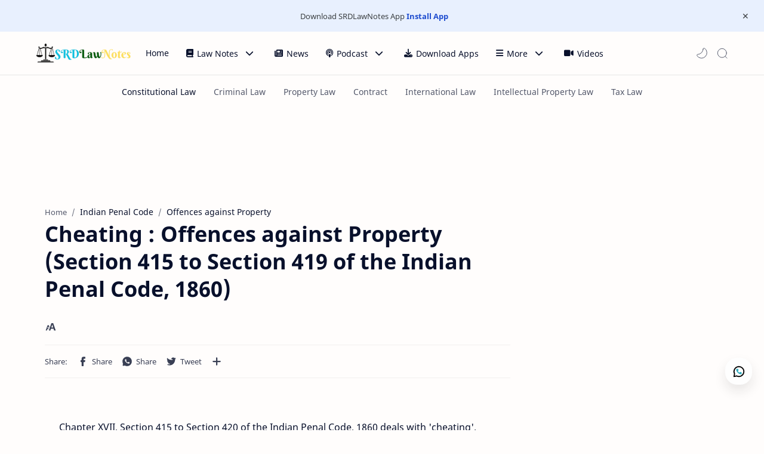

--- FILE ---
content_type: text/html; charset=utf-8
request_url: https://www.google.com/recaptcha/api2/aframe
body_size: 249
content:
<!DOCTYPE HTML><html><head><meta http-equiv="content-type" content="text/html; charset=UTF-8"></head><body><script nonce="s-PfyFxC7k4VvQ8I9EkNtQ">/** Anti-fraud and anti-abuse applications only. See google.com/recaptcha */ try{var clients={'sodar':'https://pagead2.googlesyndication.com/pagead/sodar?'};window.addEventListener("message",function(a){try{if(a.source===window.parent){var b=JSON.parse(a.data);var c=clients[b['id']];if(c){var d=document.createElement('img');d.src=c+b['params']+'&rc='+(localStorage.getItem("rc::a")?sessionStorage.getItem("rc::b"):"");window.document.body.appendChild(d);sessionStorage.setItem("rc::e",parseInt(sessionStorage.getItem("rc::e")||0)+1);localStorage.setItem("rc::h",'1769042309400');}}}catch(b){}});window.parent.postMessage("_grecaptcha_ready", "*");}catch(b){}</script></body></html>

--- FILE ---
content_type: text/javascript; charset=UTF-8
request_url: https://www.srdlawnotes.com/feeds/posts/summary/-/Offences%20against%20Property?alt=json-in-script&orderby=updated&max-results=0&callback=randomRelatedIndex
body_size: 4273
content:
// API callback
randomRelatedIndex({"version":"1.0","encoding":"UTF-8","feed":{"xmlns":"http://www.w3.org/2005/Atom","xmlns$openSearch":"http://a9.com/-/spec/opensearchrss/1.0/","xmlns$blogger":"http://schemas.google.com/blogger/2008","xmlns$georss":"http://www.georss.org/georss","xmlns$gd":"http://schemas.google.com/g/2005","xmlns$thr":"http://purl.org/syndication/thread/1.0","id":{"$t":"tag:blogger.com,1999:blog-1450145097661453873"},"updated":{"$t":"2026-01-21T04:08:52.621-08:00"},"category":[{"term":"Law of Contracts"},{"term":"Constitutional Law"},{"term":"Law of Evidence"},{"term":"Law of Crime"},{"term":"MCQ"},{"term":"Multiple Choice Questions On Law of contract"},{"term":"International Law"},{"term":"Jurisprudence"},{"term":"Professional Ethics"},{"term":"Criminal Law"},{"term":"Code of Criminal Procedure 1973"},{"term":"Indian Penal Code"},{"term":"Cr.P.C"},{"term":"Labour Law"},{"term":"Law of Tort"},{"term":"Human Rights"},{"term":"Labor Law"},{"term":"Property Law"},{"term":"Indian Evidence Act 1872"},{"term":"The Indian Contract Act 1872"},{"term":"Transfer of property"},{"term":"Banking Law"},{"term":"Transfer of property Act"},{"term":"The Code of Civil Procedure"},{"term":"law of Contract"},{"term":"HUMAN RIGHTS \u0026 INTERNATIONAL LAW"},{"term":"IPC"},{"term":"Criminal Procedure Code 1973"},{"term":"Criminal Procedure Code"},{"term":"Indian evidence Act"},{"term":"Insurance Law"},{"term":"Family Law"},{"term":"Important Case law"},{"term":"The Constitution of India"},{"term":"Company Law"},{"term":"Civil Procedure Code"},{"term":"PROFESSIONAL ETHICS-ACCOUNTANCY FOR LAWYERS \u0026 BAR BENCH RELATIONS"},{"term":"Public Interest Litigation"},{"term":"CrPC"},{"term":"PIL"},{"term":"Cyber Law"},{"term":"Law of Evidence Solved Question Papers"},{"term":"Solved Question Papers BSL.LLB.B.A.LLB"},{"term":"Case law"},{"term":"Hindu Family Law"},{"term":"Professional Misconduct"},{"term":"Question-answer"},{"term":"Transfer of property Act 1882"},{"term":"Accountancy for Lawyer"},{"term":"Advocate"},{"term":"Difference between"},{"term":"Doctrine"},{"term":"Negotiable Instrument Act 1881"},{"term":"Cyber Crimes"},{"term":"The Industrial Dispute Act 1947"},{"term":"The Information Technology Act 2000"},{"term":"Banking Regulation Act 1949"},{"term":"CPC"},{"term":"Code of Criminal Procedure"},{"term":"Indian Criminal Law"},{"term":"Question bank"},{"term":"Administration of justice"},{"term":"Administrative Law"},{"term":"Hindu Law"},{"term":"Legal"},{"term":"Offences against Property"},{"term":"Comparative Law"},{"term":"CPC 1908"},{"term":"CPC MCQ"},{"term":"CPC MCQ 1908"},{"term":"Life Insurance"},{"term":"POCSO Act 2012"},{"term":"Sexual Offences Act 2012"},{"term":"Sexual Offences and Punishment"},{"term":"CR.PC"},{"term":"Insurance Laws"},{"term":"Short note on"},{"term":"Criminology and Penology"},{"term":"Indian Constitution"},{"term":"Law of Property"},{"term":"POCSO"},{"term":"Patent Law"},{"term":"Specific Relief Act 1963"},{"term":"Constitutional Remedies"},{"term":"Contempt of Court"},{"term":"Human Rights and International Law"},{"term":"Sexual offences"},{"term":"The Indian Penal Code"},{"term":"The Indian Penal Code 1860"},{"term":"Writs"},{"term":"Agency"},{"term":"Bailment"},{"term":"Cyber Terrorism"},{"term":"Cyber crime"},{"term":"Definitions"},{"term":"IT Act 2000"},{"term":"Life Insurance Act"},{"term":"Life Insurance Corporation"},{"term":"Offences"},{"term":"Partnership"},{"term":"Punishment for"},{"term":"RBI"},{"term":"Syllabus"},{"term":"Text with audio Notes"},{"term":"constitution"},{"term":"Bar council"},{"term":"COVID-19"},{"term":"Coronavirus"},{"term":"Criminal Administration of Justice"},{"term":"Hindu Minority and Guardianship Act 1956"},{"term":"Human Rights In India"},{"term":"IT Act"},{"term":"Insurance Contract"},{"term":"Insurance Regulatory and Development Authority Act 1999"},{"term":"Interpretation of Statute"},{"term":"LIC"},{"term":"Legal Aid"},{"term":"Multiple Choice Questions On Indian Penal Code"},{"term":"Muslim Family Law"},{"term":"Muslim Law"},{"term":"Offences Affecting the Human Body"},{"term":"Sale of Goods Act 1930"},{"term":"The Civil Procedure Code"},{"term":"Bar Council of India"},{"term":"Companies Act 2013"},{"term":"Contract of Sale of Goods"},{"term":"Family Law Problems with solutions"},{"term":"Industrial Dispute Act 1947"},{"term":"Insurance"},{"term":"International Court of Justice"},{"term":"Juvenile Justice Act 2015"},{"term":"Law of Arbitration and Conciliation"},{"term":"Legal FAQs"},{"term":"Marine Insurance"},{"term":"Mortgage"},{"term":"Protection of Children From Sexual Offenses"},{"term":"Reserve Bank of India"},{"term":"Surrogacy"},{"term":"The Employees State Insurance Act 1948"},{"term":"The Insurance Act 1938"},{"term":"The Partnership Act 1932"},{"term":"The Surrogacy (Regulation) Act 2021"},{"term":"Transfer of Criminal Cases and Appeals"},{"term":"types of emergency"},{"term":"warrant"},{"term":"Contracts of Partnership"},{"term":"Cyber Law MCQ"},{"term":"Cyberterrorism"},{"term":"Disaster Management Act 2005"},{"term":"Divorce"},{"term":"FIR"},{"term":"First Information Report (FIR)"},{"term":"IRDA"},{"term":"Indian Laws"},{"term":"Interpretation of statutes"},{"term":"Juvenile"},{"term":"Landmark Cases"},{"term":"Law of Interpretation of Statute"},{"term":"Legal History"},{"term":"Legal literacy"},{"term":"Lok Adalat"},{"term":"Offer and Acceptance"},{"term":"Parole"},{"term":"Partnership Act"},{"term":"Partnership Act 1932"},{"term":"Profation"},{"term":"Public Prosecutors"},{"term":"Registered Trade Union Act 1926"},{"term":"Religion"},{"term":"Reserve Bank of India Act 1935"},{"term":"TPA"},{"term":"The Hindu Marriage Act 1955"},{"term":"The President of India"},{"term":"Withdrawal of cases and Appeals"},{"term":"5 Year LLB Sample Paper"},{"term":"Arrest"},{"term":"Business Law"},{"term":"Citizenship"},{"term":"Civil Administration of Justice"},{"term":"Civil Procedure Code 1908"},{"term":"Constitutional Amendments"},{"term":"Contempt of Court Act 1971"},{"term":"Copyright Law"},{"term":"Court of Session"},{"term":"Decree"},{"term":"Disposal of property"},{"term":"Distinction Between"},{"term":"English Mortgage"},{"term":"Freedom of speech and expression"},{"term":"Fundamental Rights"},{"term":"Gift"},{"term":"Golden Rule"},{"term":"Hindu Joint Family"},{"term":"Human Rights and International Law Solved Question Papers"},{"term":"Injunction"},{"term":"Insurance Act"},{"term":"Interpretation of Law"},{"term":"Law of Statute"},{"term":"Law of Tort Cases"},{"term":"Legal News"},{"term":"Loan"},{"term":"MH CET Law"},{"term":"Mortgage in India"},{"term":"Multiple Choice Questions On The Code of Civil Procedure 1908"},{"term":"Negligence"},{"term":"Nuisance"},{"term":"Power and Functions of Reserve Bank of India"},{"term":"Preamble"},{"term":"Pune University"},{"term":"RTI"},{"term":"Recommended Books"},{"term":"Religious freedom"},{"term":"Right to Information Act 2005"},{"term":"Section 378 to Section 460"},{"term":"Section 442 to Section 462 of the Indian Penal Code 1860"},{"term":"Stock"},{"term":"The Advocate Act 1961"},{"term":"The Companies Act 2013"},{"term":"The Minimum Wages Act 1948"},{"term":"The Muslim Women (Protection of rights on Marriage) Act 2019"},{"term":"The Patent Act 1970"},{"term":"The Workmen's Compensation Act 1923"},{"term":"Trademark Law"},{"term":"exclusion of oral by documentary evidence"},{"term":"(Section 24 of the Code of Criminal Procedure)"},{"term":"1938"},{"term":"1947"},{"term":"1955"},{"term":"1987"},{"term":"2005"},{"term":"A Lease of Immovable Property"},{"term":"ARBITRATION"},{"term":"Act"},{"term":"Actionable Claim"},{"term":"Adoption"},{"term":"American Constitution"},{"term":"Appointment of commission"},{"term":"April 2013"},{"term":"Article 368"},{"term":"Assurance"},{"term":"Bare Acts"},{"term":"Basic Legal Questions"},{"term":"Book-Keeping"},{"term":"Burden of Proof"},{"term":"CONCILIATION"},{"term":"Capacity to Contract"},{"term":"Career"},{"term":"Carrier in Law"},{"term":"Case Study"},{"term":"Chapter VIII IPC Section 141 to Section 160)"},{"term":"Child Welfare Committee"},{"term":"Children and Parents"},{"term":"Codifying Statutes"},{"term":"Companies Act 1956"},{"term":"Complaint"},{"term":"Complaints to Magistrates"},{"term":"Compounding of offenses (Section 320)"},{"term":"Constitutional Law Faqs"},{"term":"Constitutional cases"},{"term":"Consumer Protection Act 2019"},{"term":"Consumer Protection Councils"},{"term":"Contract Law"},{"term":"Contract of Guarantee"},{"term":"Corporate Law"},{"term":"Court"},{"term":"Criminal Breach of trust"},{"term":"Criminal Contempt"},{"term":"Cross-Examination"},{"term":"Delegated Legislation"},{"term":"Diploma"},{"term":"Diploma Course in Intellectual Property Rights Laws"},{"term":"Diploma in Labour Laws and Welfare (D.L.L"},{"term":"Diploma in Taxation Laws"},{"term":"Disaster Management Act"},{"term":"Discharge of Contract"},{"term":"Disciplinary Committee"},{"term":"Dissolution of  Muslim Marriages Act"},{"term":"Doctrine of Necessity"},{"term":"Easement"},{"term":"Easement and Lease"},{"term":"Electronic Records"},{"term":"Electronic Signature"},{"term":"Exam Tips"},{"term":"Examination of Witnesses"},{"term":"Factories Act 1948"},{"term":"Family Law Problems"},{"term":"Family Law Problems and solutions"},{"term":"Federalism"},{"term":"Forgery"},{"term":"Forms"},{"term":"Free Consent"},{"term":"Functions of State Bar Council"},{"term":"Fundamental Duties"},{"term":"General Principles"},{"term":"ICJ"},{"term":"IPC Section 80"},{"term":"Income Tax"},{"term":"Income Tax Act 1961"},{"term":"Industrial Dispute Act"},{"term":"Insurance Law Solved Question Paper"},{"term":"International Covenant on civil and political rights 1966"},{"term":"International Disputes"},{"term":"Judgment"},{"term":"Jurisdiction of Civil Court"},{"term":"Jurisdiction of Criminal Court"},{"term":"Juvenile Justice"},{"term":"Juvenile Justice Board"},{"term":"Juvenile Justice Fund"},{"term":"Karta"},{"term":"L.W)"},{"term":"LLB (Five Year Course) Pune University 2018"},{"term":"LLM"},{"term":"Landmark Judgements"},{"term":"Law"},{"term":"Law as Career in India"},{"term":"Law of Conflict"},{"term":"Law of Interpretation of Status"},{"term":"Law of Nations"},{"term":"Law of Nature"},{"term":"Leading Cases"},{"term":"Legal Aid In India"},{"term":"Legal Jobs"},{"term":"Legal QUES"},{"term":"Legal Services Authorities Act"},{"term":"Legislation and Customary Law"},{"term":"Limitation Act 1963"},{"term":"Lockdown"},{"term":"Lokpal"},{"term":"MCQ on Interpretation of Statutes"},{"term":"Majority Act"},{"term":"Martial Law"},{"term":"Measure of Penal and Civil Liability"},{"term":"Minor"},{"term":"Mischief"},{"term":"Moral Turpitude"},{"term":"Mortgage by Conditional Sale"},{"term":"Multiple Choice Question and Answers"},{"term":"Multiple choice Question on Public Interest Litigation and Human Rights"},{"term":"NSA"},{"term":"National Security Act 1980"},{"term":"Nationality"},{"term":"Natural Law"},{"term":"Offences Against State"},{"term":"Offences Relating to Marriage"},{"term":"Offences against the Public Tranquility"},{"term":"Order"},{"term":"Order for Maintenance of Wives"},{"term":"POSCO"},{"term":"POSCO 2012"},{"term":"Participation Loan"},{"term":"Partition"},{"term":"Payment of Wages Act 1936"},{"term":"Personal Loan"},{"term":"Persons Entitled to payment under Life Insurance"},{"term":"Plea Bargaining"},{"term":"Power of Attorney"},{"term":"Power of Attorney Act 1882"},{"term":"Power of court to issue Commission for different purposes"},{"term":"Powers and Functions of SEBI. SEBI"},{"term":"Powers of Courts"},{"term":"Precedent"},{"term":"Presumptions"},{"term":"Preventative Action of the Police"},{"term":"Procedures for Recording Statement of the Child"},{"term":"Punishment for Publishing or Transmitting Obscene Material in electronic form"},{"term":"Purpose of issuing Commission"},{"term":"Recognition"},{"term":"Reinsurance"},{"term":"Remedial Statutes"},{"term":"Reserve Bank of India Act 1934"},{"term":"Right to Information"},{"term":"Rights and Liabilities of Buyer and Seller"},{"term":"Robbery and Dacoit"},{"term":"Sale of Immovable Property"},{"term":"Sate Bar Council"},{"term":"Section 149 to Section 153 of the Code of Criminal Procedure"},{"term":"Section 200 to 203 of the Code of Criminal Procedure"},{"term":"Section 25 of Criminal Procedure Code"},{"term":"Section 451 to Section 459 of the Code of Criminal Procedure"},{"term":"Section 66D of InformationTechnology Act 2000"},{"term":"Section 80 IPC"},{"term":"Secured Loan"},{"term":"Settlement of Disputes"},{"term":"Share"},{"term":"Share Capital and Kinds of Share Capital"},{"term":"Shareholders and Debenture Holders"},{"term":"Shares"},{"term":"Solved Question Paper Civil Procedure Code"},{"term":"Sources of Administrative Law"},{"term":"Sources of Law"},{"term":"Special Marriage Act 1954"},{"term":"State Bar Council"},{"term":"State Responsibility"},{"term":"Suicide"},{"term":"Summary Suits"},{"term":"Summons"},{"term":"Supreme"},{"term":"Syllabus - BSL"},{"term":"Syllabus - LLB"},{"term":"Syllabus Diploma in Labour Laws and Welfare (D.L.L"},{"term":"Syllabus Diploma in Taxation Laws"},{"term":"Term Loan"},{"term":"The Doctrine of Self-Preservation"},{"term":"The Employees Insurance Act 1948"},{"term":"The Factories Act 1948"},{"term":"The Hindu Marriage Act"},{"term":"The Majority Act 1875"},{"term":"The Payment of Bonus Act 1965"},{"term":"The Protection of Children from Sexual Offences Act"},{"term":"The Securities and Exchange Board of India"},{"term":"Theft"},{"term":"Three Year Law Degree Course"},{"term":"Trade Union Act 1926"},{"term":"Trial"},{"term":"Tribunal"},{"term":"Two Year LLM"},{"term":"Types of Arrest"},{"term":"Types of Loan"},{"term":"USA Constitution"},{"term":"Valuation by Registered Valuer"},{"term":"Valuer"},{"term":"Video"},{"term":"Violation of privacy"},{"term":"What is Arrest"},{"term":"Women Rights"},{"term":"Words of Rank"},{"term":"Zuripeshgi Lease"},{"term":"amicus curie"},{"term":"consolidating Statutes"},{"term":"lawyer"},{"term":"maxim"},{"term":"right to privacy"},{"term":"sale of goods"},{"term":"types of mortgage"}],"title":{"type":"text","$t":"SRD Law Notes"},"subtitle":{"type":"html","$t":"Law Notes for Law students. study materials for BSL,LLB, LLM, and Various Diploma courses. "},"link":[{"rel":"http://schemas.google.com/g/2005#feed","type":"application/atom+xml","href":"https:\/\/www.srdlawnotes.com\/feeds\/posts\/summary"},{"rel":"self","type":"application/atom+xml","href":"https:\/\/www.blogger.com\/feeds\/1450145097661453873\/posts\/summary\/-\/Offences+against+Property?alt=json-in-script\u0026max-results=0\u0026orderby=updated"},{"rel":"alternate","type":"text/html","href":"https:\/\/www.srdlawnotes.com\/search\/label\/Offences%20against%20Property"},{"rel":"hub","href":"http://pubsubhubbub.appspot.com/"}],"author":[{"name":{"$t":"Unknown"},"email":{"$t":"noreply@blogger.com"},"gd$image":{"rel":"http://schemas.google.com/g/2005#thumbnail","width":"16","height":"16","src":"https:\/\/img1.blogblog.com\/img\/b16-rounded.gif"}}],"generator":{"version":"7.00","uri":"http://www.blogger.com","$t":"Blogger"},"openSearch$totalResults":{"$t":"13"},"openSearch$startIndex":{"$t":"1"},"openSearch$itemsPerPage":{"$t":"0"}}});

--- FILE ---
content_type: text/javascript; charset=UTF-8
request_url: https://www.srdlawnotes.com/feeds/posts/summary/-/Offences%20against%20Property?alt=json-in-script&orderby=updated&start-index=7&max-results=3&callback=showRelatedPost
body_size: 5087
content:
// API callback
showRelatedPost({"version":"1.0","encoding":"UTF-8","feed":{"xmlns":"http://www.w3.org/2005/Atom","xmlns$openSearch":"http://a9.com/-/spec/opensearchrss/1.0/","xmlns$blogger":"http://schemas.google.com/blogger/2008","xmlns$georss":"http://www.georss.org/georss","xmlns$gd":"http://schemas.google.com/g/2005","xmlns$thr":"http://purl.org/syndication/thread/1.0","id":{"$t":"tag:blogger.com,1999:blog-1450145097661453873"},"updated":{"$t":"2026-01-21T04:08:52.621-08:00"},"category":[{"term":"Law of Contracts"},{"term":"Constitutional Law"},{"term":"Law of Evidence"},{"term":"Law of Crime"},{"term":"MCQ"},{"term":"Multiple Choice Questions On Law of contract"},{"term":"International Law"},{"term":"Jurisprudence"},{"term":"Professional Ethics"},{"term":"Criminal Law"},{"term":"Code of Criminal Procedure 1973"},{"term":"Indian Penal Code"},{"term":"Cr.P.C"},{"term":"Labour Law"},{"term":"Law of Tort"},{"term":"Human Rights"},{"term":"Labor Law"},{"term":"Property Law"},{"term":"Indian Evidence Act 1872"},{"term":"The Indian Contract Act 1872"},{"term":"Transfer of property"},{"term":"Banking Law"},{"term":"Transfer of property Act"},{"term":"The Code of Civil Procedure"},{"term":"law of Contract"},{"term":"HUMAN RIGHTS \u0026 INTERNATIONAL LAW"},{"term":"IPC"},{"term":"Criminal Procedure Code 1973"},{"term":"Criminal Procedure Code"},{"term":"Indian evidence Act"},{"term":"Insurance Law"},{"term":"Family Law"},{"term":"Important Case law"},{"term":"The Constitution of India"},{"term":"Company Law"},{"term":"Civil Procedure Code"},{"term":"PROFESSIONAL ETHICS-ACCOUNTANCY FOR LAWYERS \u0026 BAR BENCH RELATIONS"},{"term":"Public Interest Litigation"},{"term":"CrPC"},{"term":"PIL"},{"term":"Cyber Law"},{"term":"Law of Evidence Solved Question Papers"},{"term":"Solved Question Papers BSL.LLB.B.A.LLB"},{"term":"Case law"},{"term":"Hindu Family Law"},{"term":"Professional Misconduct"},{"term":"Question-answer"},{"term":"Transfer of property Act 1882"},{"term":"Accountancy for Lawyer"},{"term":"Advocate"},{"term":"Difference between"},{"term":"Doctrine"},{"term":"Negotiable Instrument Act 1881"},{"term":"Cyber Crimes"},{"term":"The Industrial Dispute Act 1947"},{"term":"The Information Technology Act 2000"},{"term":"Banking Regulation Act 1949"},{"term":"CPC"},{"term":"Code of Criminal Procedure"},{"term":"Indian Criminal Law"},{"term":"Question bank"},{"term":"Administration of justice"},{"term":"Administrative Law"},{"term":"Hindu Law"},{"term":"Legal"},{"term":"Offences against Property"},{"term":"Comparative Law"},{"term":"CPC 1908"},{"term":"CPC MCQ"},{"term":"CPC MCQ 1908"},{"term":"Life Insurance"},{"term":"POCSO Act 2012"},{"term":"Sexual Offences Act 2012"},{"term":"Sexual Offences and Punishment"},{"term":"CR.PC"},{"term":"Insurance Laws"},{"term":"Short note on"},{"term":"Criminology and Penology"},{"term":"Indian Constitution"},{"term":"Law of Property"},{"term":"POCSO"},{"term":"Patent Law"},{"term":"Specific Relief Act 1963"},{"term":"Constitutional Remedies"},{"term":"Contempt of Court"},{"term":"Human Rights and International Law"},{"term":"Sexual offences"},{"term":"The Indian Penal Code"},{"term":"The Indian Penal Code 1860"},{"term":"Writs"},{"term":"Agency"},{"term":"Bailment"},{"term":"Cyber Terrorism"},{"term":"Cyber crime"},{"term":"Definitions"},{"term":"IT Act 2000"},{"term":"Life Insurance Act"},{"term":"Life Insurance Corporation"},{"term":"Offences"},{"term":"Partnership"},{"term":"Punishment for"},{"term":"RBI"},{"term":"Syllabus"},{"term":"Text with audio Notes"},{"term":"constitution"},{"term":"Bar council"},{"term":"COVID-19"},{"term":"Coronavirus"},{"term":"Criminal Administration of Justice"},{"term":"Hindu Minority and Guardianship Act 1956"},{"term":"Human Rights In India"},{"term":"IT Act"},{"term":"Insurance Contract"},{"term":"Insurance Regulatory and Development Authority Act 1999"},{"term":"Interpretation of Statute"},{"term":"LIC"},{"term":"Legal Aid"},{"term":"Multiple Choice Questions On Indian Penal Code"},{"term":"Muslim Family Law"},{"term":"Muslim Law"},{"term":"Offences Affecting the Human Body"},{"term":"Sale of Goods Act 1930"},{"term":"The Civil Procedure Code"},{"term":"Bar Council of India"},{"term":"Companies Act 2013"},{"term":"Contract of Sale of Goods"},{"term":"Family Law Problems with solutions"},{"term":"Industrial Dispute Act 1947"},{"term":"Insurance"},{"term":"International Court of Justice"},{"term":"Juvenile Justice Act 2015"},{"term":"Law of Arbitration and Conciliation"},{"term":"Legal FAQs"},{"term":"Marine Insurance"},{"term":"Mortgage"},{"term":"Protection of Children From Sexual Offenses"},{"term":"Reserve Bank of India"},{"term":"Surrogacy"},{"term":"The Employees State Insurance Act 1948"},{"term":"The Insurance Act 1938"},{"term":"The Partnership Act 1932"},{"term":"The Surrogacy (Regulation) Act 2021"},{"term":"Transfer of Criminal Cases and Appeals"},{"term":"types of emergency"},{"term":"warrant"},{"term":"Contracts of Partnership"},{"term":"Cyber Law MCQ"},{"term":"Cyberterrorism"},{"term":"Disaster Management Act 2005"},{"term":"Divorce"},{"term":"FIR"},{"term":"First Information Report (FIR)"},{"term":"IRDA"},{"term":"Indian Laws"},{"term":"Interpretation of statutes"},{"term":"Juvenile"},{"term":"Landmark Cases"},{"term":"Law of Interpretation of Statute"},{"term":"Legal History"},{"term":"Legal literacy"},{"term":"Lok Adalat"},{"term":"Offer and Acceptance"},{"term":"Parole"},{"term":"Partnership Act"},{"term":"Partnership Act 1932"},{"term":"Profation"},{"term":"Public Prosecutors"},{"term":"Registered Trade Union Act 1926"},{"term":"Religion"},{"term":"Reserve Bank of India Act 1935"},{"term":"TPA"},{"term":"The Hindu Marriage Act 1955"},{"term":"The President of India"},{"term":"Withdrawal of cases and Appeals"},{"term":"5 Year LLB Sample Paper"},{"term":"Arrest"},{"term":"Business Law"},{"term":"Citizenship"},{"term":"Civil Administration of Justice"},{"term":"Civil Procedure Code 1908"},{"term":"Constitutional Amendments"},{"term":"Contempt of Court Act 1971"},{"term":"Copyright Law"},{"term":"Court of Session"},{"term":"Decree"},{"term":"Disposal of property"},{"term":"Distinction Between"},{"term":"English Mortgage"},{"term":"Freedom of speech and expression"},{"term":"Fundamental Rights"},{"term":"Gift"},{"term":"Golden Rule"},{"term":"Hindu Joint Family"},{"term":"Human Rights and International Law Solved Question Papers"},{"term":"Injunction"},{"term":"Insurance Act"},{"term":"Interpretation of Law"},{"term":"Law of Statute"},{"term":"Law of Tort Cases"},{"term":"Legal News"},{"term":"Loan"},{"term":"MH CET Law"},{"term":"Mortgage in India"},{"term":"Multiple Choice Questions On The Code of Civil Procedure 1908"},{"term":"Negligence"},{"term":"Nuisance"},{"term":"Power and Functions of Reserve Bank of India"},{"term":"Preamble"},{"term":"Pune University"},{"term":"RTI"},{"term":"Recommended Books"},{"term":"Religious freedom"},{"term":"Right to Information Act 2005"},{"term":"Section 378 to Section 460"},{"term":"Section 442 to Section 462 of the Indian Penal Code 1860"},{"term":"Stock"},{"term":"The Advocate Act 1961"},{"term":"The Companies Act 2013"},{"term":"The Minimum Wages Act 1948"},{"term":"The Muslim Women (Protection of rights on Marriage) Act 2019"},{"term":"The Patent Act 1970"},{"term":"The Workmen's Compensation Act 1923"},{"term":"Trademark Law"},{"term":"exclusion of oral by documentary evidence"},{"term":"(Section 24 of the Code of Criminal Procedure)"},{"term":"1938"},{"term":"1947"},{"term":"1955"},{"term":"1987"},{"term":"2005"},{"term":"A Lease of Immovable Property"},{"term":"ARBITRATION"},{"term":"Act"},{"term":"Actionable Claim"},{"term":"Adoption"},{"term":"American Constitution"},{"term":"Appointment of commission"},{"term":"April 2013"},{"term":"Article 368"},{"term":"Assurance"},{"term":"Bare Acts"},{"term":"Basic Legal Questions"},{"term":"Book-Keeping"},{"term":"Burden of Proof"},{"term":"CONCILIATION"},{"term":"Capacity to Contract"},{"term":"Career"},{"term":"Carrier in Law"},{"term":"Case Study"},{"term":"Chapter VIII IPC Section 141 to Section 160)"},{"term":"Child Welfare Committee"},{"term":"Children and Parents"},{"term":"Codifying Statutes"},{"term":"Companies Act 1956"},{"term":"Complaint"},{"term":"Complaints to Magistrates"},{"term":"Compounding of offenses (Section 320)"},{"term":"Constitutional Law Faqs"},{"term":"Constitutional cases"},{"term":"Consumer Protection Act 2019"},{"term":"Consumer Protection Councils"},{"term":"Contract Law"},{"term":"Contract of Guarantee"},{"term":"Corporate Law"},{"term":"Court"},{"term":"Criminal Breach of trust"},{"term":"Criminal Contempt"},{"term":"Cross-Examination"},{"term":"Delegated Legislation"},{"term":"Diploma"},{"term":"Diploma Course in Intellectual Property Rights Laws"},{"term":"Diploma in Labour Laws and Welfare (D.L.L"},{"term":"Diploma in Taxation Laws"},{"term":"Disaster Management Act"},{"term":"Discharge of Contract"},{"term":"Disciplinary Committee"},{"term":"Dissolution of  Muslim Marriages Act"},{"term":"Doctrine of Necessity"},{"term":"Easement"},{"term":"Easement and Lease"},{"term":"Electronic Records"},{"term":"Electronic Signature"},{"term":"Exam Tips"},{"term":"Examination of Witnesses"},{"term":"Factories Act 1948"},{"term":"Family Law Problems"},{"term":"Family Law Problems and solutions"},{"term":"Federalism"},{"term":"Forgery"},{"term":"Forms"},{"term":"Free Consent"},{"term":"Functions of State Bar Council"},{"term":"Fundamental Duties"},{"term":"General Principles"},{"term":"ICJ"},{"term":"IPC Section 80"},{"term":"Income Tax"},{"term":"Income Tax Act 1961"},{"term":"Industrial Dispute Act"},{"term":"Insurance Law Solved Question Paper"},{"term":"International Covenant on civil and political rights 1966"},{"term":"International Disputes"},{"term":"Judgment"},{"term":"Jurisdiction of Civil Court"},{"term":"Jurisdiction of Criminal Court"},{"term":"Juvenile Justice"},{"term":"Juvenile Justice Board"},{"term":"Juvenile Justice Fund"},{"term":"Karta"},{"term":"L.W)"},{"term":"LLB (Five Year Course) Pune University 2018"},{"term":"LLM"},{"term":"Landmark Judgements"},{"term":"Law"},{"term":"Law as Career in India"},{"term":"Law of Conflict"},{"term":"Law of Interpretation of Status"},{"term":"Law of Nations"},{"term":"Law of Nature"},{"term":"Leading Cases"},{"term":"Legal Aid In India"},{"term":"Legal Jobs"},{"term":"Legal QUES"},{"term":"Legal Services Authorities Act"},{"term":"Legislation and Customary Law"},{"term":"Limitation Act 1963"},{"term":"Lockdown"},{"term":"Lokpal"},{"term":"MCQ on Interpretation of Statutes"},{"term":"Majority Act"},{"term":"Martial Law"},{"term":"Measure of Penal and Civil Liability"},{"term":"Minor"},{"term":"Mischief"},{"term":"Moral Turpitude"},{"term":"Mortgage by Conditional Sale"},{"term":"Multiple Choice Question and Answers"},{"term":"Multiple choice Question on Public Interest Litigation and Human Rights"},{"term":"NSA"},{"term":"National Security Act 1980"},{"term":"Nationality"},{"term":"Natural Law"},{"term":"Offences Against State"},{"term":"Offences Relating to Marriage"},{"term":"Offences against the Public Tranquility"},{"term":"Order"},{"term":"Order for Maintenance of Wives"},{"term":"POSCO"},{"term":"POSCO 2012"},{"term":"Participation Loan"},{"term":"Partition"},{"term":"Payment of Wages Act 1936"},{"term":"Personal Loan"},{"term":"Persons Entitled to payment under Life Insurance"},{"term":"Plea Bargaining"},{"term":"Power of Attorney"},{"term":"Power of Attorney Act 1882"},{"term":"Power of court to issue Commission for different purposes"},{"term":"Powers and Functions of SEBI. SEBI"},{"term":"Powers of Courts"},{"term":"Precedent"},{"term":"Presumptions"},{"term":"Preventative Action of the Police"},{"term":"Procedures for Recording Statement of the Child"},{"term":"Punishment for Publishing or Transmitting Obscene Material in electronic form"},{"term":"Purpose of issuing Commission"},{"term":"Recognition"},{"term":"Reinsurance"},{"term":"Remedial Statutes"},{"term":"Reserve Bank of India Act 1934"},{"term":"Right to Information"},{"term":"Rights and Liabilities of Buyer and Seller"},{"term":"Robbery and Dacoit"},{"term":"Sale of Immovable Property"},{"term":"Sate Bar Council"},{"term":"Section 149 to Section 153 of the Code of Criminal Procedure"},{"term":"Section 200 to 203 of the Code of Criminal Procedure"},{"term":"Section 25 of Criminal Procedure Code"},{"term":"Section 451 to Section 459 of the Code of Criminal Procedure"},{"term":"Section 66D of InformationTechnology Act 2000"},{"term":"Section 80 IPC"},{"term":"Secured Loan"},{"term":"Settlement of Disputes"},{"term":"Share"},{"term":"Share Capital and Kinds of Share Capital"},{"term":"Shareholders and Debenture Holders"},{"term":"Shares"},{"term":"Solved Question Paper Civil Procedure Code"},{"term":"Sources of Administrative Law"},{"term":"Sources of Law"},{"term":"Special Marriage Act 1954"},{"term":"State Bar Council"},{"term":"State Responsibility"},{"term":"Suicide"},{"term":"Summary Suits"},{"term":"Summons"},{"term":"Supreme"},{"term":"Syllabus - BSL"},{"term":"Syllabus - LLB"},{"term":"Syllabus Diploma in Labour Laws and Welfare (D.L.L"},{"term":"Syllabus Diploma in Taxation Laws"},{"term":"Term Loan"},{"term":"The Doctrine of Self-Preservation"},{"term":"The Employees Insurance Act 1948"},{"term":"The Factories Act 1948"},{"term":"The Hindu Marriage Act"},{"term":"The Majority Act 1875"},{"term":"The Payment of Bonus Act 1965"},{"term":"The Protection of Children from Sexual Offences Act"},{"term":"The Securities and Exchange Board of India"},{"term":"Theft"},{"term":"Three Year Law Degree Course"},{"term":"Trade Union Act 1926"},{"term":"Trial"},{"term":"Tribunal"},{"term":"Two Year LLM"},{"term":"Types of Arrest"},{"term":"Types of Loan"},{"term":"USA Constitution"},{"term":"Valuation by Registered Valuer"},{"term":"Valuer"},{"term":"Video"},{"term":"Violation of privacy"},{"term":"What is Arrest"},{"term":"Women Rights"},{"term":"Words of Rank"},{"term":"Zuripeshgi Lease"},{"term":"amicus curie"},{"term":"consolidating Statutes"},{"term":"lawyer"},{"term":"maxim"},{"term":"right to privacy"},{"term":"sale of goods"},{"term":"types of mortgage"}],"title":{"type":"text","$t":"SRD Law Notes"},"subtitle":{"type":"html","$t":"Law Notes for Law students. study materials for BSL,LLB, LLM, and Various Diploma courses. "},"link":[{"rel":"http://schemas.google.com/g/2005#feed","type":"application/atom+xml","href":"https:\/\/www.srdlawnotes.com\/feeds\/posts\/summary"},{"rel":"self","type":"application/atom+xml","href":"https:\/\/www.blogger.com\/feeds\/1450145097661453873\/posts\/summary\/-\/Offences+against+Property?alt=json-in-script\u0026start-index=7\u0026max-results=3\u0026orderby=updated"},{"rel":"alternate","type":"text/html","href":"https:\/\/www.srdlawnotes.com\/search\/label\/Offences%20against%20Property"},{"rel":"hub","href":"http://pubsubhubbub.appspot.com/"},{"rel":"previous","type":"application/atom+xml","href":"https:\/\/www.blogger.com\/feeds\/1450145097661453873\/posts\/summary\/-\/Offences+against+Property\/-\/Offences+against+Property?alt=json-in-script\u0026start-index=4\u0026max-results=3\u0026orderby=updated"},{"rel":"next","type":"application/atom+xml","href":"https:\/\/www.blogger.com\/feeds\/1450145097661453873\/posts\/summary\/-\/Offences+against+Property\/-\/Offences+against+Property?alt=json-in-script\u0026start-index=10\u0026max-results=3\u0026orderby=updated"}],"author":[{"name":{"$t":"Unknown"},"email":{"$t":"noreply@blogger.com"},"gd$image":{"rel":"http://schemas.google.com/g/2005#thumbnail","width":"16","height":"16","src":"https:\/\/img1.blogblog.com\/img\/b16-rounded.gif"}}],"generator":{"version":"7.00","uri":"http://www.blogger.com","$t":"Blogger"},"openSearch$totalResults":{"$t":"13"},"openSearch$startIndex":{"$t":"7"},"openSearch$itemsPerPage":{"$t":"3"},"entry":[{"id":{"$t":"tag:blogger.com,1999:blog-1450145097661453873.post-5781098875694100207"},"published":{"$t":"2017-05-26T19:25:00.000-07:00"},"updated":{"$t":"2018-02-04T04:45:20.816-08:00"},"category":[{"scheme":"http://www.blogger.com/atom/ns#","term":"Indian Penal Code"},{"scheme":"http://www.blogger.com/atom/ns#","term":"IPC"},{"scheme":"http://www.blogger.com/atom/ns#","term":"Offences against Property"}],"title":{"type":"text","$t":"Extortion : Offences against property  (Indian Penal Code 1860)"},"summary":{"type":"text","$t":"\n1) Introduction :\u0026nbsp;\n\n\u0026nbsp; \u0026nbsp;\u0026nbsp; Section 383 of the Indian Penal Code defines extortion and Section 384 of the Indian Penal Code provides punishment for extortion.\u0026nbsp; \n\n2) Extortion :\u0026nbsp;\n\n\u0026nbsp; \u0026nbsp; \u0026nbsp; \u0026nbsp;Whoever intentionally puts any person in fear of any \ninjury to that person, or to any other, and thereby dishonestly induces \nthe person so put in fear to deliver "},"link":[{"rel":"replies","type":"application/atom+xml","href":"https:\/\/www.srdlawnotes.com\/feeds\/5781098875694100207\/comments\/default","title":"Post Comments"},{"rel":"replies","type":"text/html","href":"https:\/\/www.srdlawnotes.com\/2017\/05\/extortion-offences-against-property.html#comment-form","title":"0 Comments"},{"rel":"edit","type":"application/atom+xml","href":"https:\/\/www.blogger.com\/feeds\/1450145097661453873\/posts\/default\/5781098875694100207"},{"rel":"self","type":"application/atom+xml","href":"https:\/\/www.blogger.com\/feeds\/1450145097661453873\/posts\/default\/5781098875694100207"},{"rel":"alternate","type":"text/html","href":"https:\/\/www.srdlawnotes.com\/2017\/05\/extortion-offences-against-property.html","title":"Extortion : Offences against property  (Indian Penal Code 1860)"}],"author":[{"name":{"$t":"SRDLawNotes"},"uri":{"$t":"http:\/\/www.blogger.com\/profile\/11807541917301239268"},"email":{"$t":"noreply@blogger.com"},"gd$image":{"rel":"http://schemas.google.com/g/2005#thumbnail","width":"16","height":"16","src":"https:\/\/img1.blogblog.com\/img\/b16-rounded.gif"}}],"thr$total":{"$t":"0"}},{"id":{"$t":"tag:blogger.com,1999:blog-1450145097661453873.post-6857857262306624546"},"published":{"$t":"2017-05-31T06:04:00.000-07:00"},"updated":{"$t":"2018-02-04T04:40:50.674-08:00"},"category":[{"scheme":"http://www.blogger.com/atom/ns#","term":"Indian Penal Code"},{"scheme":"http://www.blogger.com/atom/ns#","term":"Law of Crime"},{"scheme":"http://www.blogger.com/atom/ns#","term":"Offences against Property"}],"title":{"type":"text","$t":"Criminal Misappropriation of Property : Offences against Property. (Section 403 and Section 404 of the Indian Penal Code,1860 )"},"summary":{"type":"text","$t":"\n1) Introduction :\u0026nbsp;\n\n\u0026nbsp; \u0026nbsp; \u0026nbsp; \u0026nbsp; \u0026nbsp;Section 403 and Section 404 of the Indian Penal Code, 1860 deals with Criminal Misappropriation of Property. Section 403 of the Indian Penal code defines criminal misappropriation and prescribes the punishment for the offence. Section 404 of the Indian Penal Code deals with dishonest misappropriation of a deceased persons property. (See."},"link":[{"rel":"replies","type":"application/atom+xml","href":"https:\/\/www.srdlawnotes.com\/feeds\/6857857262306624546\/comments\/default","title":"Post Comments"},{"rel":"replies","type":"text/html","href":"https:\/\/www.srdlawnotes.com\/2017\/05\/criminal-misappropriation-of-property.html#comment-form","title":"0 Comments"},{"rel":"edit","type":"application/atom+xml","href":"https:\/\/www.blogger.com\/feeds\/1450145097661453873\/posts\/default\/6857857262306624546"},{"rel":"self","type":"application/atom+xml","href":"https:\/\/www.blogger.com\/feeds\/1450145097661453873\/posts\/default\/6857857262306624546"},{"rel":"alternate","type":"text/html","href":"https:\/\/www.srdlawnotes.com\/2017\/05\/criminal-misappropriation-of-property.html","title":"Criminal Misappropriation of Property : Offences against Property. (Section 403 and Section 404 of the Indian Penal Code,1860 )"}],"author":[{"name":{"$t":"SRDLawNotes"},"uri":{"$t":"http:\/\/www.blogger.com\/profile\/11807541917301239268"},"email":{"$t":"noreply@blogger.com"},"gd$image":{"rel":"http://schemas.google.com/g/2005#thumbnail","width":"16","height":"16","src":"https:\/\/img1.blogblog.com\/img\/b16-rounded.gif"}}],"thr$total":{"$t":"0"}},{"id":{"$t":"tag:blogger.com,1999:blog-1450145097661453873.post-7446943004993121695"},"published":{"$t":"2017-06-02T22:54:00.000-07:00"},"updated":{"$t":"2018-02-04T04:39:45.945-08:00"},"category":[{"scheme":"http://www.blogger.com/atom/ns#","term":"Indian Penal Code"},{"scheme":"http://www.blogger.com/atom/ns#","term":"Offences against Property"}],"title":{"type":"text","$t":"Cheating : Offences against Property (Section 415 to Section 419 of the Indian Penal Code, 1860) "},"summary":{"type":"text","$t":"\n\n\u0026nbsp;\u0026nbsp;\u0026nbsp;\u0026nbsp;\u0026nbsp; Chapter XVII, Section 415 to Section 420 of the Indian Penal Code, 1860 deals with 'cheating'. Cheating is Defined under Section 415 of the Indian Penal Code.\u0026nbsp; Section 415 deals with three types of cheating. Section 417 of the Penal Code prescribes punishment for cheating.\n\n1) Cheating: Meaning - \n\n\u0026nbsp;\u0026nbsp; Cheating is the receiving of a reward for "},"link":[{"rel":"replies","type":"application/atom+xml","href":"https:\/\/www.srdlawnotes.com\/feeds\/7446943004993121695\/comments\/default","title":"Post Comments"},{"rel":"replies","type":"text/html","href":"https:\/\/www.srdlawnotes.com\/2017\/06\/cheating-offences-against-property.html#comment-form","title":"0 Comments"},{"rel":"edit","type":"application/atom+xml","href":"https:\/\/www.blogger.com\/feeds\/1450145097661453873\/posts\/default\/7446943004993121695"},{"rel":"self","type":"application/atom+xml","href":"https:\/\/www.blogger.com\/feeds\/1450145097661453873\/posts\/default\/7446943004993121695"},{"rel":"alternate","type":"text/html","href":"https:\/\/www.srdlawnotes.com\/2017\/06\/cheating-offences-against-property.html","title":"Cheating : Offences against Property (Section 415 to Section 419 of the Indian Penal Code, 1860) "}],"author":[{"name":{"$t":"SRDLawNotes"},"uri":{"$t":"http:\/\/www.blogger.com\/profile\/11807541917301239268"},"email":{"$t":"noreply@blogger.com"},"gd$image":{"rel":"http://schemas.google.com/g/2005#thumbnail","width":"16","height":"16","src":"https:\/\/img1.blogblog.com\/img\/b16-rounded.gif"}}],"thr$total":{"$t":"0"}}]}});